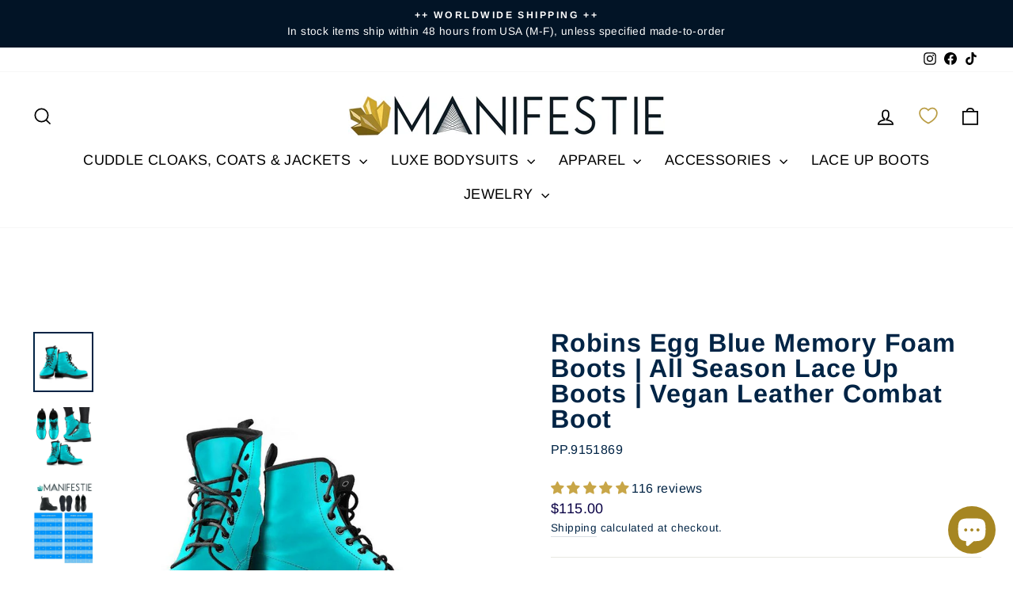

--- FILE ---
content_type: text/css
request_url: https://cdn.appmate.io/themecode/earth-cultured/main/custom.css?v=1714254527226201
body_size: 182
content:
wishlist-link .wk-button{--icon-size: 22px;--icon-stroke: #ba9d45;--icon-stroke-width: calc(var(--iconWeight) / 2.3);--badge-size: 15px;display:inline-flex;padding:7.5px 12px;vertical-align:middle}.is-light wishlist-link .wk-button{--icon-stroke: white}wishlist-link .wk-counter{background:var(--colorCartDot);border:2px solid var(--colorBody);right:9px;top:7px}wishlist-link .wk-counter.wk-dot{--size: 15px}@media only screen and (max-width: 959px){wishlist-link .wk-button{padding:7.5px 2px}}@media only screen and (max-width: 499px){wishlist-link .wk-button{display:block;position:absolute;top:11px;left:52px}}wishlist-button-collection .wk-button,wishlist-button-collection .wk-button:hover{--icon-stroke: #ad3869}wishlist-button-block .wk-button,wishlist-button-block .wk-button:hover{--icon-stroke: #ad3869;font-size:max(calc(var(--typeBaseSize) - 4px),13px);font-weight:700;text-transform:uppercase;letter-spacing:.2em}wishlist-product-card .wk-cta-button,wishlist-product-card .wk-cta-button:hover,wishlist-product-card .wk-cta-button:disabled{font-size:max(calc(var(--typeBaseSize) - 4px),13px);font-weight:700;text-transform:uppercase;letter-spacing:.2em;position:relative;width:96%;border:none}wishlist-product-card .wk-cta-button:before{left:-6px}wishlist-product-card .wk-cta-button:after{right:-6px}wishlist-product-card .wk-cta-button:before,wishlist-product-card .wk-cta-button:after{content:"";position:absolute;display:block;top:0;bottom:0;width:20px;transform:skew(-12deg);background-color:inherit}


--- FILE ---
content_type: text/javascript; charset=utf-8
request_url: https://www.manifestie.com/products/dark-turquoisea-leather-boots-for-women.js
body_size: 2480
content:
{"id":4679250378854,"title":"Robins Egg Blue Memory Foam Boots | All Season Lace Up Boots | Vegan Leather Combat Boot","handle":"dark-turquoisea-leather-boots-for-women","description":"\u003cp\u003e\u003cmeta charset=\"utf-8\"\u003e\u003cspan\u003eManifestie boots are unisex, completely vegan and super comfortable for all your adventures. Our boots are unique, fashionable, and the perfect choice to compliment your brilliant style!\u003c\/span\u003e\u003cbr\u003e\u003cbr\u003e\u003cspan\u003e\u003cstrong\u003e☁️ CLOUD WALKER INSOLES-\u003c\/strong\u003e Your feet will never want to touch another insole again! Our Cloud Walker memory foam insoles will keep your feet comfy all day long. Perfect for a long night of dancing or a casual stroll through the park.\u003c\/span\u003e\u003cbr\u003e\u003cbr\u003e\u003cspan\u003e\u003cstrong\u003e🌈 ALL OVER PRINT-\u003c\/strong\u003e Our boots are crafted with vegan leather allowing us to print anything anywhere. No matter how often you wear your boots the HD print will never crack or peel. Rich colors won’t fade, even with regular use.\u003c\/span\u003e\u003cbr\u003e\u003cstrong\u003e\u003c\/strong\u003e\u003c\/p\u003e \u003cp\u003e\u003cmeta charset=\"utf-8\"\u003e\u003cstrong\u003eMORE TO LOVE\u003c\/strong\u003e\u003cbr\u003e\u003cstrong\u003e• Lace-Up Closure for a Snug, Easily Adjustable Fit\u003c\/strong\u003e\u003cbr\u003e\u003cstrong\u003e• High Quality Outsole for Traction \u0026amp; Exceptional Durability: Great for the Outdoors\u003c\/strong\u003e\u003cbr\u003e\u003cstrong\u003e• Vegan Leather with a Gorgeous Double-Sided Print \u0026amp; Rounded Toe Construction\u003c\/strong\u003e\u003cbr\u003e\u003cstrong\u003e• Memory EVA Insole for Maximum Comfort\u003c\/strong\u003e\u003cbr\u003e\u003cstrong\u003e• Fabrics \u0026amp; Patterns are Designed in Lake Tahoe, CA\u003c\/strong\u003e\u003c\/p\u003e \u003ctable width=\"100%\"\u003e \u003ctbody\u003e \u003ctr\u003e \u003ctd\u003e 👟 \u003cstrong data-mce-fragment=\"1\"\u003eHOW TO GET THE CORRECT SIZE: \u003c\/strong\u003eMeasure your foot (heel to toe) and compare that to our size chart. EU sizes are universal. No matter your sex, match your measurement with the EU size, and it will fit. \u003cp data-mce-fragment=\"1\"\u003e\u003cspan data-mce-fragment=\"1\"\u003e\u003cstrong data-mce-fragment=\"1\"\u003e👟 \u003cem data-mce-fragment=\"1\"\u003eWRONG SIZE?- No Worries! We offer a one time replacement.\u003c\/em\u003e\u003c\/strong\u003e\u003c\/span\u003e\u003c\/p\u003e \u003c\/td\u003e \u003c\/tr\u003e \u003c\/tbody\u003e \u003c\/table\u003e \u003cp\u003e\u003cspan style=\"color: #081a2d;\"\u003e\u003cem data-mce-fragment=\"1\"\u003e📦 Our boots are lovingly made to order and take 5-7 business days before they ship to you. We ship worldwide and upgrade all USA orders over $75 to ship Express 3-5 business days ($10 value).\u003c\/em\u003e\u003c\/span\u003e\u003c\/p\u003e \u003ctable width=\"100%\"\u003e \u003ctbody\u003e \u003ctr\u003e \u003ctd\u003e\n\u003cstrong data-mce-fragment=\"1\"\u003eHOW DOES MANIFESTIE OPERATE?\u003c\/strong\u003e\u003cbr data-mce-fragment=\"1\"\u003e\u003cspan data-mce-fragment=\"1\"\u003e🙋🏻‍♀️ Manifestie is a woman owned business based in Lake Tahoe, CA. Our boots are made to order and ship directly from our global manufacturers to you, without middlemen putting markups on our products. You get the highest quality product for an incredible price!\u003c\/span\u003e\u003cbr data-mce-fragment=\"1\"\u003e\u003cbr data-mce-fragment=\"1\"\u003e\u003cspan data-mce-fragment=\"1\"\u003e🌱 We love our business model because it produces much less waste compared to the average retailer. We do not over-manufacture apparel that ends up thrown out or burned. Our printers produce almost zero wastewater and use less energy, lowering our carbon footprint!\u003c\/span\u003e\n\u003c\/td\u003e \u003c\/tr\u003e \u003c\/tbody\u003e \u003c\/table\u003e","published_at":"2020-03-20T18:07:11-07:00","created_at":"2020-03-20T18:07:11-07:00","vendor":"Manifestie","type":"","tags":["doc martens","footwear","lace up","SHOES","standard boot"],"price":11500,"price_min":11500,"price_max":11500,"available":true,"price_varies":false,"compare_at_price":11500,"compare_at_price_min":11500,"compare_at_price_max":11500,"compare_at_price_varies":false,"variants":[{"id":31513805553766,"title":"Womens US5 (EU35)","option1":"Womens US5 (EU35)","option2":null,"option3":null,"sku":"PP.9151869","requires_shipping":true,"taxable":true,"featured_image":null,"available":true,"name":"Robins Egg Blue Memory Foam Boots | All Season Lace Up Boots | Vegan Leather Combat Boot - Womens US5 (EU35)","public_title":"Womens US5 (EU35)","options":["Womens US5 (EU35)"],"price":11500,"weight":3,"compare_at_price":11500,"inventory_management":null,"barcode":null,"requires_selling_plan":false,"selling_plan_allocations":[]},{"id":31513805619302,"title":"Womens US5.5 (EU36)","option1":"Womens US5.5 (EU36)","option2":null,"option3":null,"sku":"PP.9151870","requires_shipping":true,"taxable":true,"featured_image":null,"available":true,"name":"Robins Egg Blue Memory Foam Boots | All Season Lace Up Boots | Vegan Leather Combat Boot - Womens US5.5 (EU36)","public_title":"Womens US5.5 (EU36)","options":["Womens US5.5 (EU36)"],"price":11500,"weight":3,"compare_at_price":11500,"inventory_management":null,"barcode":null,"requires_selling_plan":false,"selling_plan_allocations":[]},{"id":31513805652070,"title":"Womens US6 (EU37)","option1":"Womens US6 (EU37)","option2":null,"option3":null,"sku":"PP.9151871","requires_shipping":true,"taxable":true,"featured_image":null,"available":true,"name":"Robins Egg Blue Memory Foam Boots | All Season Lace Up Boots | Vegan Leather Combat Boot - Womens US6 (EU37)","public_title":"Womens US6 (EU37)","options":["Womens US6 (EU37)"],"price":11500,"weight":3,"compare_at_price":11500,"inventory_management":null,"barcode":null,"requires_selling_plan":false,"selling_plan_allocations":[]},{"id":31513805717606,"title":"Womens US7 (EU38)","option1":"Womens US7 (EU38)","option2":null,"option3":null,"sku":"PP.9151872","requires_shipping":true,"taxable":true,"featured_image":null,"available":true,"name":"Robins Egg Blue Memory Foam Boots | All Season Lace Up Boots | Vegan Leather Combat Boot - Womens US7 (EU38)","public_title":"Womens US7 (EU38)","options":["Womens US7 (EU38)"],"price":11500,"weight":3,"compare_at_price":11500,"inventory_management":null,"barcode":null,"requires_selling_plan":false,"selling_plan_allocations":[]},{"id":31513805750374,"title":"Womens US8 (EU39)","option1":"Womens US8 (EU39)","option2":null,"option3":null,"sku":"PP.9151873","requires_shipping":true,"taxable":true,"featured_image":null,"available":true,"name":"Robins Egg Blue Memory Foam Boots | All Season Lace Up Boots | Vegan Leather Combat Boot - Womens US8 (EU39)","public_title":"Womens US8 (EU39)","options":["Womens US8 (EU39)"],"price":11500,"weight":3,"compare_at_price":11500,"inventory_management":null,"barcode":null,"requires_selling_plan":false,"selling_plan_allocations":[]},{"id":31513805815910,"title":"Womens US9 (EU40)","option1":"Womens US9 (EU40)","option2":null,"option3":null,"sku":"PP.9151874","requires_shipping":true,"taxable":true,"featured_image":null,"available":true,"name":"Robins Egg Blue Memory Foam Boots | All Season Lace Up Boots | Vegan Leather Combat Boot - Womens US9 (EU40)","public_title":"Womens US9 (EU40)","options":["Womens US9 (EU40)"],"price":11500,"weight":3,"compare_at_price":11500,"inventory_management":null,"barcode":null,"requires_selling_plan":false,"selling_plan_allocations":[]},{"id":31513805881446,"title":"Womens US10 (EU41)","option1":"Womens US10 (EU41)","option2":null,"option3":null,"sku":"PP.9151875","requires_shipping":true,"taxable":true,"featured_image":null,"available":true,"name":"Robins Egg Blue Memory Foam Boots | All Season Lace Up Boots | Vegan Leather Combat Boot - Womens US10 (EU41)","public_title":"Womens US10 (EU41)","options":["Womens US10 (EU41)"],"price":11500,"weight":3,"compare_at_price":11500,"inventory_management":null,"barcode":null,"requires_selling_plan":false,"selling_plan_allocations":[]},{"id":31513805946982,"title":"Womens US11 (EU42)","option1":"Womens US11 (EU42)","option2":null,"option3":null,"sku":"PP.9151876","requires_shipping":true,"taxable":true,"featured_image":null,"available":true,"name":"Robins Egg Blue Memory Foam Boots | All Season Lace Up Boots | Vegan Leather Combat Boot - Womens US11 (EU42)","public_title":"Womens US11 (EU42)","options":["Womens US11 (EU42)"],"price":11500,"weight":3,"compare_at_price":11500,"inventory_management":null,"barcode":null,"requires_selling_plan":false,"selling_plan_allocations":[]},{"id":31513806045286,"title":"Womens US11.5 (EU43)","option1":"Womens US11.5 (EU43)","option2":null,"option3":null,"sku":"PP.9151878","requires_shipping":true,"taxable":true,"featured_image":null,"available":true,"name":"Robins Egg Blue Memory Foam Boots | All Season Lace Up Boots | Vegan Leather Combat Boot - Womens US11.5 (EU43)","public_title":"Womens US11.5 (EU43)","options":["Womens US11.5 (EU43)"],"price":11500,"weight":3,"compare_at_price":11500,"inventory_management":null,"barcode":null,"requires_selling_plan":false,"selling_plan_allocations":[]},{"id":31513806110822,"title":"Womens US12 (EU44)","option1":"Womens US12 (EU44)","option2":null,"option3":null,"sku":"PP.9151880","requires_shipping":true,"taxable":true,"featured_image":null,"available":true,"name":"Robins Egg Blue Memory Foam Boots | All Season Lace Up Boots | Vegan Leather Combat Boot - Womens US12 (EU44)","public_title":"Womens US12 (EU44)","options":["Womens US12 (EU44)"],"price":11500,"weight":3,"compare_at_price":11500,"inventory_management":null,"barcode":null,"requires_selling_plan":false,"selling_plan_allocations":[]}],"images":["\/\/cdn.shopify.com\/s\/files\/1\/0054\/6373\/6409\/products\/TurquoiseVeganLeatherBoots.jpg?v=1608616261","\/\/cdn.shopify.com\/s\/files\/1\/0054\/6373\/6409\/products\/10230_0_0x2_861bd5e0-101a-45ab-9cf4-601a2986abc8.jpg?v=1608616272","\/\/cdn.shopify.com\/s\/files\/1\/0054\/6373\/6409\/products\/shoessizeguide_b3286d38-e34b-4d34-971c-ca27072201a6.jpg?v=1608616284"],"featured_image":"\/\/cdn.shopify.com\/s\/files\/1\/0054\/6373\/6409\/products\/TurquoiseVeganLeatherBoots.jpg?v=1608616261","options":[{"name":"Size","position":1,"values":["Womens US5 (EU35)","Womens US5.5 (EU36)","Womens US6 (EU37)","Womens US7 (EU38)","Womens US8 (EU39)","Womens US9 (EU40)","Womens US10 (EU41)","Womens US11 (EU42)","Womens US11.5 (EU43)","Womens US12 (EU44)"]}],"url":"\/products\/dark-turquoisea-leather-boots-for-women","media":[{"alt":"Turquoise Vegan Leather Boots - Manifestie","id":8040043413606,"position":1,"preview_image":{"aspect_ratio":1.0,"height":1024,"width":1024,"src":"https:\/\/cdn.shopify.com\/s\/files\/1\/0054\/6373\/6409\/products\/TurquoiseVeganLeatherBoots.jpg?v=1608616261"},"aspect_ratio":1.0,"height":1024,"media_type":"image","src":"https:\/\/cdn.shopify.com\/s\/files\/1\/0054\/6373\/6409\/products\/TurquoiseVeganLeatherBoots.jpg?v=1608616261","width":1024},{"alt":"Turquoise Vegan Leather Boots - Manifestie","id":6454242312294,"position":2,"preview_image":{"aspect_ratio":1.0,"height":1024,"width":1024,"src":"https:\/\/cdn.shopify.com\/s\/files\/1\/0054\/6373\/6409\/products\/10230_0_0x2_861bd5e0-101a-45ab-9cf4-601a2986abc8.jpg?v=1608616272"},"aspect_ratio":1.0,"height":1024,"media_type":"image","src":"https:\/\/cdn.shopify.com\/s\/files\/1\/0054\/6373\/6409\/products\/10230_0_0x2_861bd5e0-101a-45ab-9cf4-601a2986abc8.jpg?v=1608616272","width":1024},{"alt":"Turquoise Vegan Leather Boots - Manifestie","id":7940560945254,"position":3,"preview_image":{"aspect_ratio":0.742,"height":1355,"width":1006,"src":"https:\/\/cdn.shopify.com\/s\/files\/1\/0054\/6373\/6409\/products\/shoessizeguide_b3286d38-e34b-4d34-971c-ca27072201a6.jpg?v=1608616284"},"aspect_ratio":0.742,"height":1355,"media_type":"image","src":"https:\/\/cdn.shopify.com\/s\/files\/1\/0054\/6373\/6409\/products\/shoessizeguide_b3286d38-e34b-4d34-971c-ca27072201a6.jpg?v=1608616284","width":1006}],"requires_selling_plan":false,"selling_plan_groups":[]}